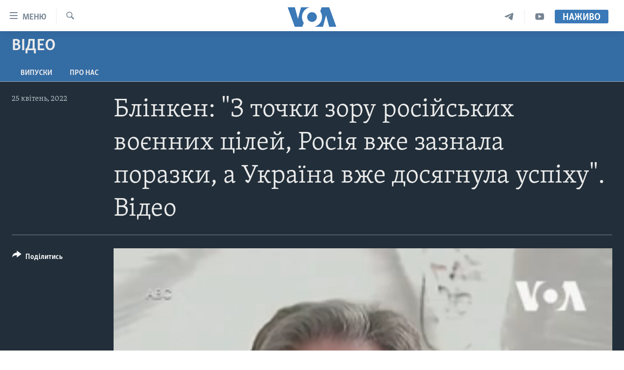

--- FILE ---
content_type: text/html; charset=utf-8
request_url: https://www.holosameryky.com/a/6544200.html
body_size: 12561
content:

<!DOCTYPE html>
<html lang="uk" dir="ltr" class="no-js">
<head>
<link href="/Content/responsive/VOA/uk-UA/VOA-uk-UA.css?&amp;av=0.0.0.0&amp;cb=306" rel="stylesheet"/>
<script src="https://tags.holosameryky.com/voa-pangea/prod/utag.sync.js"></script> <script type='text/javascript' src='https://www.youtube.com/iframe_api' async></script>
<script type="text/javascript">
//a general 'js' detection, must be on top level in <head>, due to CSS performance
document.documentElement.className = "js";
var cacheBuster = "306";
var appBaseUrl = "/";
var imgEnhancerBreakpoints = [0, 144, 256, 408, 650, 1023, 1597];
var isLoggingEnabled = false;
var isPreviewPage = false;
var isLivePreviewPage = false;
if (!isPreviewPage) {
window.RFE = window.RFE || {};
window.RFE.cacheEnabledByParam = window.location.href.indexOf('nocache=1') === -1;
const url = new URL(window.location.href);
const params = new URLSearchParams(url.search);
// Remove the 'nocache' parameter
params.delete('nocache');
// Update the URL without the 'nocache' parameter
url.search = params.toString();
window.history.replaceState(null, '', url.toString());
} else {
window.addEventListener('load', function() {
const links = window.document.links;
for (let i = 0; i < links.length; i++) {
links[i].href = '#';
links[i].target = '_self';
}
})
}
var pwaEnabled = false;
var swCacheDisabled;
</script>
<meta charset="utf-8" />
<title>Блінкен: &quot;З точки зору російських воєнних цілей, Росія вже зазнала поразки, а Україна вже досягнула успіху&quot;. Відео</title>
<meta name="description" content="Держсекретар США Ентоні Блінкен: &quot;З точки зору російських воєнних цілей, Росія вже зазнала поразки, а Україна вже досягнула успіху&quot;" />
<meta name="keywords" content="Відео, Україна, Голос Америки, новини, Блінкен" />
<meta name="viewport" content="width=device-width, initial-scale=1.0" />
<meta http-equiv="X-UA-Compatible" content="IE=edge" />
<meta name="robots" content="max-image-preview:large"><meta property="fb:pages" content="127622183939174" />
<meta name="msvalidate.01" content="3286EE554B6F672A6F2E608C02343C0E" />
<meta name="yandex-verification" content="625440aa96ccf0ee" />
<link href="https://www.holosameryky.com/a/6544200.html" rel="canonical" />
<meta name="apple-mobile-web-app-title" content="Голос Америки" />
<meta name="apple-mobile-web-app-status-bar-style" content="black" />
<meta name="apple-itunes-app" content="app-id=632618796, app-argument=//6544200.ltr" />
<meta content="Блінкен: &quot;З точки зору російських воєнних цілей, Росія вже зазнала поразки, а Україна вже досягнула успіху&quot;. Відео" property="og:title" />
<meta content="Держсекретар США Ентоні Блінкен: &quot;З точки зору російських воєнних цілей, Росія вже зазнала поразки, а Україна вже досягнула успіху&quot;" property="og:description" />
<meta content="video.other" property="og:type" />
<meta content="https://www.holosameryky.com/a/6544200.html" property="og:url" />
<meta content="Голос Америки Українською" property="og:site_name" />
<meta content="https://www.facebook.com/holosameryky/" property="article:publisher" />
<meta content="https://gdb.voanews.com/02210000-0aff-0242-494c-08da26d6689c_tv_w1200_h630.jpg" property="og:image" />
<meta content="1200" property="og:image:width" />
<meta content="630" property="og:image:height" />
<meta content="227044984370662" property="fb:app_id" />
<meta content="player" name="twitter:card" />
<meta content="@chastime" name="twitter:site" />
<meta content="https://www.holosameryky.com/embed/player/article/6544200.html" name="twitter:player" />
<meta content="435" name="twitter:player:width" />
<meta content="314" name="twitter:player:height" />
<meta content="https://voa-video-ns.akamaized.net/pangeavideo/2022/04/0/02/02210000-0aff-0242-494c-08da26d6689c.mp4" name="twitter:player:stream" />
<meta content="video/mp4; codecs=&quot;h264&quot;" name="twitter:player:stream:content_type" />
<meta content="Блінкен: &quot;З точки зору російських воєнних цілей, Росія вже зазнала поразки, а Україна вже досягнула успіху&quot;. Відео" name="twitter:title" />
<meta content="Держсекретар США Ентоні Блінкен: &quot;З точки зору російських воєнних цілей, Росія вже зазнала поразки, а Україна вже досягнула успіху&quot;" name="twitter:description" />
<link rel="amphtml" href="https://www.holosameryky.com/amp/6544200.html" />
<script type="application/ld+json">{"duration":"PT44S","uploadDate":"2022-04-25 16:26:00Z","embedUrl":"https://www.holosameryky.com/embed/player/article/6544200.html","headline":"Блінкен: \u0022З точки зору російських воєнних цілей, Росія вже зазнала поразки, а Україна вже досягнула...","inLanguage":"uk-UA","keywords":"Відео, Україна, Голос Америки, новини, Блінкен","author":{"@type":"Person","name":"Подкасти"},"datePublished":"2022-04-25 16:26:00Z","dateModified":"2022-04-25 16:26:00Z","publisher":{"logo":{"width":512,"height":220,"@type":"ImageObject","url":"https://www.holosameryky.com/Content/responsive/VOA/uk-UA/img/logo.png"},"@type":"Organization","url":"https://www.holosameryky.com","sameAs":["https://www.facebook.com/holosameryky/","https://twitter.com/holosameryky","https://www.youtube.com/user/holosameryky","https://www.instagram.com/holosameryky/","https://t.me/holosameryky"],"name":"Голос Америки Українською","alternateName":"Голос Америки Українською"},"thumbnailUrl":"https://gdb.voanews.com/02210000-0aff-0242-494c-08da26d6689c_tv_w1080_h608.jpg","@context":"https://schema.org","@type":"VideoObject","mainEntityOfPage":"https://www.holosameryky.com/a/6544200.html","url":"https://www.holosameryky.com/a/6544200.html","description":"Держсекретар США Ентоні Блінкен: \u0022З точки зору російських воєнних цілей, Росія вже зазнала поразки, а Україна вже досягнула успіху\u0022","image":{"width":1080,"height":608,"@type":"ImageObject","url":"https://gdb.voanews.com/02210000-0aff-0242-494c-08da26d6689c_tv_w1080_h608.jpg"},"name":"Блінкен: \u0022З точки зору російських воєнних цілей, Росія вже зазнала поразки, а Україна вже досягнула успіху\u0022. Відео"}</script>
<script src="/Scripts/responsive/infographics.b?v=dVbZ-Cza7s4UoO3BqYSZdbxQZVF4BOLP5EfYDs4kqEo1&amp;av=0.0.0.0&amp;cb=306"></script>
<script src="/Scripts/responsive/loader.b?v=Q26XNwrL6vJYKjqFQRDnx01Lk2pi1mRsuLEaVKMsvpA1&amp;av=0.0.0.0&amp;cb=306"></script>
<link rel="icon" type="image/svg+xml" href="/Content/responsive/VOA/img/webApp/favicon.svg" />
<link rel="alternate icon" href="/Content/responsive/VOA/img/webApp/favicon.ico" />
<link rel="apple-touch-icon" sizes="152x152" href="/Content/responsive/VOA/img/webApp/ico-152x152.png" />
<link rel="apple-touch-icon" sizes="144x144" href="/Content/responsive/VOA/img/webApp/ico-144x144.png" />
<link rel="apple-touch-icon" sizes="114x114" href="/Content/responsive/VOA/img/webApp/ico-114x114.png" />
<link rel="apple-touch-icon" sizes="72x72" href="/Content/responsive/VOA/img/webApp/ico-72x72.png" />
<link rel="apple-touch-icon-precomposed" href="/Content/responsive/VOA/img/webApp/ico-57x57.png" />
<link rel="icon" sizes="192x192" href="/Content/responsive/VOA/img/webApp/ico-192x192.png" />
<link rel="icon" sizes="128x128" href="/Content/responsive/VOA/img/webApp/ico-128x128.png" />
<meta name="msapplication-TileColor" content="#ffffff" />
<meta name="msapplication-TileImage" content="/Content/responsive/VOA/img/webApp/ico-144x144.png" />
<link rel="alternate" type="application/rss+xml" title="VOA - Top Stories [RSS]" href="/api/" />
<link rel="sitemap" type="application/rss+xml" href="/sitemap.xml" />
</head>
<body class=" nav-no-loaded cc_theme pg-media js-category-to-nav pg-prog nojs-images ">
<script type="text/javascript" >
var analyticsData = {url:"https://www.holosameryky.com/a/6544200.html",property_id:"489",article_uid:"6544200",page_title:"Блінкен: \"З точки зору російських воєнних цілей, Росія вже зазнала поразки, а Україна вже досягнула успіху\". Відео",page_type:"video",content_type:"video",subcontent_type:"video",last_modified:"2022-04-25 16:26:00Z",pub_datetime:"2022-04-25 16:26:00Z",pub_year:"2022",pub_month:"04",pub_day:"25",pub_hour:"16",pub_weekday:"Monday",section:"відео",english_section:"video",byline:"",categories:"video",tags:"україна;голос америки;новини;блінкен",domain:"www.holosameryky.com",language:"Ukrainian",language_service:"VOA Ukrainian",platform:"web",copied:"no",copied_article:"",copied_title:"",runs_js:"Yes",cms_release:"8.44.0.0.306",enviro_type:"prod",slug:"",entity:"VOA",short_language_service:"UKR",platform_short:"W",page_name:"Блінкен: \"З точки зору російських воєнних цілей, Росія вже зазнала поразки, а Україна вже досягнула успіху\". Відео"};
</script>
<noscript><iframe src="https://www.googletagmanager.com/ns.html?id=GTM-N8MP7P" height="0" width="0" style="display:none;visibility:hidden"></iframe></noscript><script type="text/javascript" data-cookiecategory="analytics">
var gtmEventObject = Object.assign({}, analyticsData, {event: 'page_meta_ready'});window.dataLayer = window.dataLayer || [];window.dataLayer.push(gtmEventObject);
if (top.location === self.location) { //if not inside of an IFrame
var renderGtm = "true";
if (renderGtm === "true") {
(function(w,d,s,l,i){w[l]=w[l]||[];w[l].push({'gtm.start':new Date().getTime(),event:'gtm.js'});var f=d.getElementsByTagName(s)[0],j=d.createElement(s),dl=l!='dataLayer'?'&l='+l:'';j.async=true;j.src='//www.googletagmanager.com/gtm.js?id='+i+dl;f.parentNode.insertBefore(j,f);})(window,document,'script','dataLayer','GTM-N8MP7P');
}
}
</script>
<!--Analytics tag js version start-->
<script type="text/javascript" data-cookiecategory="analytics">
var utag_data = Object.assign({}, analyticsData, {});
if(typeof(TealiumTagFrom)==='function' && typeof(TealiumTagSearchKeyword)==='function') {
var utag_from=TealiumTagFrom();var utag_searchKeyword=TealiumTagSearchKeyword();
if(utag_searchKeyword!=null && utag_searchKeyword!=='' && utag_data["search_keyword"]==null) utag_data["search_keyword"]=utag_searchKeyword;if(utag_from!=null && utag_from!=='') utag_data["from"]=TealiumTagFrom();}
if(window.top!== window.self&&utag_data.page_type==="snippet"){utag_data.page_type = 'iframe';}
try{if(window.top!==window.self&&window.self.location.hostname===window.top.location.hostname){utag_data.platform = 'self-embed';utag_data.platform_short = 'se';}}catch(e){if(window.top!==window.self&&window.self.location.search.includes("platformType=self-embed")){utag_data.platform = 'cross-promo';utag_data.platform_short = 'cp';}}
(function(a,b,c,d){ a="https://tags.holosameryky.com/voa-pangea/prod/utag.js"; b=document;c="script";d=b.createElement(c);d.src=a;d.type="text/java"+c;d.async=true; a=b.getElementsByTagName(c)[0];a.parentNode.insertBefore(d,a); })();
</script>
<!--Analytics tag js version end-->
<!-- Analytics tag management NoScript -->
<noscript>
<img style="position: absolute; border: none;" src="https://ssc.holosameryky.com/b/ss/bbgprod,bbgentityvoa/1/G.4--NS/1004284843?pageName=voa%3aukr%3aw%3avideo%3a%d0%91%d0%bb%d1%96%d0%bd%d0%ba%d0%b5%d0%bd%3a%20%22%d0%97%20%d1%82%d0%be%d1%87%d0%ba%d0%b8%20%d0%b7%d0%be%d1%80%d1%83%20%d1%80%d0%be%d1%81%d1%96%d0%b9%d1%81%d1%8c%d0%ba%d0%b8%d1%85%20%d0%b2%d0%be%d1%94%d0%bd%d0%bd%d0%b8%d1%85%20%d1%86%d1%96%d0%bb%d0%b5%d0%b9%2c%20%d0%a0%d0%be%d1%81%d1%96%d1%8f%20%d0%b2%d0%b6%d0%b5%20%d0%b7%d0%b0%d0%b7%d0%bd%d0%b0%d0%bb%d0%b0%20%d0%bf%d0%be%d1%80%d0%b0%d0%b7%d0%ba%d0%b8%2c%20%d0%b0%20%d0%a3%d0%ba%d1%80%d0%b0%d1%97%d0%bd%d0%b0%20%d0%b2%d0%b6%d0%b5%20%d0%b4%d0%be%d1%81%d1%8f%d0%b3%d0%bd%d1%83%d0%bb%d0%b0%20%d1%83%d1%81%d0%bf%d1%96%d1%85%d1%83%22.%20%d0%92%d1%96%d0%b4%d0%b5%d0%be&amp;c6=%d0%91%d0%bb%d1%96%d0%bd%d0%ba%d0%b5%d0%bd%3a%20%22%d0%97%20%d1%82%d0%be%d1%87%d0%ba%d0%b8%20%d0%b7%d0%be%d1%80%d1%83%20%d1%80%d0%be%d1%81%d1%96%d0%b9%d1%81%d1%8c%d0%ba%d0%b8%d1%85%20%d0%b2%d0%be%d1%94%d0%bd%d0%bd%d0%b8%d1%85%20%d1%86%d1%96%d0%bb%d0%b5%d0%b9%2c%20%d0%a0%d0%be%d1%81%d1%96%d1%8f%20%d0%b2%d0%b6%d0%b5%20%d0%b7%d0%b0%d0%b7%d0%bd%d0%b0%d0%bb%d0%b0%20%d0%bf%d0%be%d1%80%d0%b0%d0%b7%d0%ba%d0%b8%2c%20%d0%b0%20%d0%a3%d0%ba%d1%80%d0%b0%d1%97%d0%bd%d0%b0%20%d0%b2%d0%b6%d0%b5%20%d0%b4%d0%be%d1%81%d1%8f%d0%b3%d0%bd%d1%83%d0%bb%d0%b0%20%d1%83%d1%81%d0%bf%d1%96%d1%85%d1%83%22.%20%d0%92%d1%96%d0%b4%d0%b5%d0%be&amp;v36=8.44.0.0.306&amp;v6=D=c6&amp;g=https%3a%2f%2fwww.holosameryky.com%2fa%2f6544200.html&amp;c1=D=g&amp;v1=D=g&amp;events=event1&amp;c16=voa%20ukrainian&amp;v16=D=c16&amp;c5=video&amp;v5=D=c5&amp;ch=%d0%92%d1%96%d0%b4%d0%b5%d0%be&amp;c15=ukrainian&amp;v15=D=c15&amp;c4=video&amp;v4=D=c4&amp;c14=6544200&amp;v14=D=c14&amp;v20=no&amp;c17=web&amp;v17=D=c17&amp;mcorgid=518abc7455e462b97f000101%40adobeorg&amp;server=www.holosameryky.com&amp;pageType=D=c4&amp;ns=bbg&amp;v29=D=server&amp;v25=voa&amp;v30=489&amp;v105=D=User-Agent " alt="analytics" width="1" height="1" /></noscript>
<!-- End of Analytics tag management NoScript -->
<!--*** Accessibility links - For ScreenReaders only ***-->
<section>
<div class="sr-only">
<h2>Спеціальні потреби</h2>
<ul>
<li><a href="#content" data-disable-smooth-scroll="1">Перейти до матеріалу</a></li>
<li><a href="#navigation" data-disable-smooth-scroll="1">Перейти до меню сторінки</a></li>
<li><a href="#txtHeaderSearch" data-disable-smooth-scroll="1">Перейти до Пошуку</a></li>
</ul>
</div>
</section>
<div dir="ltr">
<div id="page">
<aside>
<div class="ctc-message pos-fix">
<div class="ctc-message__inner">Link has been copied to clipboard</div>
</div>
</aside>
<div class="hdr-20 hdr-20--big">
<div class="hdr-20__inner">
<div class="hdr-20__max pos-rel">
<div class="hdr-20__side hdr-20__side--primary d-flex">
<label data-for="main-menu-ctrl" data-switcher-trigger="true" data-switch-target="main-menu-ctrl" class="burger hdr-trigger pos-rel trans-trigger" data-trans-evt="click" data-trans-id="menu">
<span class="ico ico-close hdr-trigger__ico hdr-trigger__ico--close burger__ico burger__ico--close"></span>
<span class="ico ico-menu hdr-trigger__ico hdr-trigger__ico--open burger__ico burger__ico--open"></span>
<span class="burger__label">Меню</span>
</label>
<div class="menu-pnl pos-fix trans-target" data-switch-target="main-menu-ctrl" data-trans-id="menu">
<div class="menu-pnl__inner">
<nav class="main-nav menu-pnl__item menu-pnl__item--first">
<ul class="main-nav__list accordeon" data-analytics-tales="false" data-promo-name="link" data-location-name="nav,secnav">
<li class="main-nav__item">
<a class="main-nav__item-name main-nav__item-name--link" href="https://www.holosameryky.com" title="Головна" >Головна</a>
</li>
<li class="main-nav__item accordeon__item" data-switch-target="menu-item-1296">
<label class="main-nav__item-name main-nav__item-name--label accordeon__control-label" data-switcher-trigger="true" data-for="menu-item-1296">
Актуально
<span class="ico ico-chevron-down main-nav__chev"></span>
</label>
<div class="main-nav__sub-list">
<a class="main-nav__item-name main-nav__item-name--link main-nav__item-name--sub" href="/p/7698.html" title="Світ" data-item-name="svit" >Світ</a>
<a class="main-nav__item-name main-nav__item-name--link main-nav__item-name--sub" href="/ssha" title="США" data-item-name="ssha" >США</a>
<a class="main-nav__item-name main-nav__item-name--link main-nav__item-name--sub" href="/ukrayina" title="Україна" data-item-name="ukrayina" >Україна</a>
<a class="main-nav__item-name main-nav__item-name--link main-nav__item-name--sub" href="/z/6974" title="Війна - це особисте" data-item-name="viyna-tse-osobyste" >Війна - це особисте</a>
<a class="main-nav__item-name main-nav__item-name--link main-nav__item-name--sub" href="/ukrayintsi-u-sviti" title="Українці у світі" data-item-name="ukrayintsi-u-sviti" >Українці у світі</a>
<a class="main-nav__item-name main-nav__item-name--link main-nav__item-name--sub" href="/nauka-i-tehnolohii" title="Наука" data-item-name="nauka-tehnolohii" >Наука</a>
<a class="main-nav__item-name main-nav__item-name--link main-nav__item-name--sub" href="/zdorovya" title="Здоров&#39;я" data-item-name="zdorovya" >Здоров&#39;я</a>
<a class="main-nav__item-name main-nav__item-name--link main-nav__item-name--sub" href="/kultura" title="Культура" data-item-name="kultura" >Культура</a>
<a class="main-nav__item-name main-nav__item-name--link main-nav__item-name--sub" href="/suspilstvo" title="Суспільство" data-item-name="suspilstvo" >Суспільство</a>
<a class="main-nav__item-name main-nav__item-name--link main-nav__item-name--sub" href="/ekonomika" title="Економіка" data-item-name="ekonomika" >Економіка</a>
<a class="main-nav__item-name main-nav__item-name--link main-nav__item-name--sub" href="/p/7710.html" title="Історії успіху українців" data-item-name="istorii-ispikhu-ukrayintsiv" >Історії успіху українців</a>
</div>
</li>
<li class="main-nav__item">
<a class="main-nav__item-name main-nav__item-name--link" href="/analityka" title="Аналітика" data-item-name="analityka" >Аналітика</a>
</li>
<li class="main-nav__item">
<a class="main-nav__item-name main-nav__item-name--link" href="/polityka-v-ssha" title="Політика в США" data-item-name="polityka-v-ssha" >Політика в США</a>
</li>
<li class="main-nav__item">
<a class="main-nav__item-name main-nav__item-name--link" href="/administratsiya-prezydenta-trampa" title="Адміністрація президента Трампа: перші 100 днів" data-item-name="administratsiya prezydenta trampa" >Адміністрація президента Трампа: перші 100 днів</a>
</li>
<li class="main-nav__item">
<a class="main-nav__item-name main-nav__item-name--link" href="/ukrayintsi-u-sviti" title="Українці в Америці" data-item-name="ukrayintsi-u-sviti" >Українці в Америці</a>
</li>
<li class="main-nav__item">
<a class="main-nav__item-name main-nav__item-name--link" href="/ukrayina" title="УКРАЇНА" data-item-name="ukrayina" >УКРАЇНА</a>
</li>
<li class="main-nav__item">
<a class="main-nav__item-name main-nav__item-name--link" href="/intervyu" title="Інтерв&#39;ю" data-item-name="interview" >Інтерв&#39;ю</a>
</li>
<li class="main-nav__item">
<a class="main-nav__item-name main-nav__item-name--link" href="/borotba-z-dezinformatsiyeyu" title="БОРОТЬБА З ДЕЗІНФОРМАЦІЄЮ" data-item-name="borotba-z-dezinformatsiyeyu" >БОРОТЬБА З ДЕЗІНФОРМАЦІЄЮ</a>
</li>
<li class="main-nav__item">
<a class="main-nav__item-name main-nav__item-name--link" href="/z/1686" title="Відео" data-item-name="video" >Відео</a>
</li>
<li class="main-nav__item accordeon__item" data-switch-target="menu-item-1295">
<label class="main-nav__item-name main-nav__item-name--label accordeon__control-label" data-switcher-trigger="true" data-for="menu-item-1295">
Телепрограми
<span class="ico ico-chevron-down main-nav__chev"></span>
</label>
<div class="main-nav__sub-list">
<a class="main-nav__item-name main-nav__item-name--link main-nav__item-name--sub" href="/z/1684" title="Час-Time" data-item-name="chastime" >Час-Time</a>
<a class="main-nav__item-name main-nav__item-name--link main-nav__item-name--sub" href="/z/6960" title="Брифінг Голосу Америки" data-item-name="bryfing-holosu-ameryky" >Брифінг Голосу Америки</a>
<a class="main-nav__item-name main-nav__item-name--link main-nav__item-name--sub" href="/z/4124" title="Студія Вашингтон" data-item-name="studiya-vashyngton" >Студія Вашингтон</a>
<a class="main-nav__item-name main-nav__item-name--link main-nav__item-name--sub" href="/z/1685" title="Вікно в Америку" data-item-name="vikno-v-ameryku" >Вікно в Америку</a>
<a class="main-nav__item-name main-nav__item-name--link main-nav__item-name--sub" href="/z/4601" title="Прайм-Тайм" data-item-name="tv-programs-prime-time" >Прайм-Тайм</a>
<a class="main-nav__item-name main-nav__item-name--link main-nav__item-name--sub" href="/p/7067.html" title="Погляд з Вашингтона" data-item-name="election-ukraine" >Погляд з Вашингтона</a>
</div>
</li>
<li class="main-nav__item">
<a class="main-nav__item-name main-nav__item-name--link" href="/z/7795" title="English" data-item-name="English" >English</a>
</li>
</ul>
</nav>
<div class="menu-pnl__item">
<a href="https://learningenglish.voanews.com/" class="menu-pnl__item-link" alt="Learning English">Learning English</a>
</div>
<div class="menu-pnl__item menu-pnl__item--social">
<h5 class="menu-pnl__sub-head">Ми в соцмережах</h5>
<a href="https://www.facebook.com/holosameryky/" title="Слідкуйте за нами на Facebook" data-analytics-text="follow_on_facebook" class="btn btn--rounded btn--social-inverted menu-pnl__btn js-social-btn btn-facebook" target="_blank" rel="noopener">
<span class="ico ico-facebook-alt ico--rounded"></span>
</a>
<a href="https://twitter.com/holosameryky" title="Слідкуйте за нами у Twitter" data-analytics-text="follow_on_twitter" class="btn btn--rounded btn--social-inverted menu-pnl__btn js-social-btn btn-twitter" target="_blank" rel="noopener">
<span class="ico ico-twitter ico--rounded"></span>
</a>
<a href="https://www.youtube.com/user/holosameryky" title="Слідкуйте за нами на Youtube" data-analytics-text="follow_on_youtube" class="btn btn--rounded btn--social-inverted menu-pnl__btn js-social-btn btn-youtube" target="_blank" rel="noopener">
<span class="ico ico-youtube ico--rounded"></span>
</a>
<a href="https://www.instagram.com/holosameryky/" title="Підписуйтесь на наш Інстаграм" data-analytics-text="follow_on_instagram" class="btn btn--rounded btn--social-inverted menu-pnl__btn js-social-btn btn-instagram" target="_blank" rel="noopener">
<span class="ico ico-instagram ico--rounded"></span>
</a>
<a href="https://t.me/holosameryky" title="Підпишіться на наш Telegram" data-analytics-text="follow_on_telegram" class="btn btn--rounded btn--social-inverted menu-pnl__btn js-social-btn btn-telegram" target="_blank" rel="noopener">
<span class="ico ico-telegram ico--rounded"></span>
</a>
</div>
<div class="menu-pnl__item">
<a href="/navigation/allsites" class="menu-pnl__item-link">
<span class="ico ico-languages "></span>
Мови
</a>
</div>
</div>
</div>
<label data-for="top-search-ctrl" data-switcher-trigger="true" data-switch-target="top-search-ctrl" class="top-srch-trigger hdr-trigger">
<span class="ico ico-close hdr-trigger__ico hdr-trigger__ico--close top-srch-trigger__ico top-srch-trigger__ico--close"></span>
<span class="ico ico-search hdr-trigger__ico hdr-trigger__ico--open top-srch-trigger__ico top-srch-trigger__ico--open"></span>
</label>
<div class="srch-top srch-top--in-header" data-switch-target="top-search-ctrl">
<div class="container">
<form action="/s" class="srch-top__form srch-top__form--in-header" id="form-topSearchHeader" method="get" role="search"><label for="txtHeaderSearch" class="sr-only">Пошук</label>
<input type="text" id="txtHeaderSearch" name="k" placeholder="шукати текст ..." accesskey="s" value="" class="srch-top__input analyticstag-event" onkeydown="if (event.keyCode === 13) { FireAnalyticsTagEventOnSearch('search', $dom.get('#txtHeaderSearch')[0].value) }" />
<button title="Пошук" type="submit" class="btn btn--top-srch analyticstag-event" onclick="FireAnalyticsTagEventOnSearch('search', $dom.get('#txtHeaderSearch')[0].value) ">
<span class="ico ico-search"></span>
</button></form>
</div>
</div>
<a href="/" class="main-logo-link">
<img src="/Content/responsive/VOA/uk-UA/img/logo-compact.svg" class="main-logo main-logo--comp" alt="site logo">
<img src="/Content/responsive/VOA/uk-UA/img/logo.svg" class="main-logo main-logo--big" alt="site logo">
</a>
</div>
<div class="hdr-20__side hdr-20__side--secondary d-flex">
<a href="https://www.youtube.com/c/holosameryky" title="YouTube" class="hdr-20__secondary-item" data-item-name="custom1">
<span class="ico-custom ico-custom--1 hdr-20__secondary-icon"></span>
</a>
<a href="https://t.me/holosameryky" title="Telegram" class="hdr-20__secondary-item" data-item-name="custom2">
<span class="ico-custom ico-custom--2 hdr-20__secondary-icon"></span>
</a>
<a href="/s" title="Пошук" class="hdr-20__secondary-item hdr-20__secondary-item--search" data-item-name="search">
<span class="ico ico-search hdr-20__secondary-icon hdr-20__secondary-icon--search"></span>
</a>
<div class="hdr-20__secondary-item live-b-drop">
<div class="live-b-drop__off">
<a href="/live" class="live-b-drop__link" title="Наживо" data-item-name="live">
<span class="badge badge--live-btn badge--live-btn-off">
Наживо
</span>
</a>
</div>
<div class="live-b-drop__on hidden">
<label data-for="live-ctrl" data-switcher-trigger="true" data-switch-target="live-ctrl" class="live-b-drop__label pos-rel">
<span class="badge badge--live badge--live-btn">
Наживо
</span>
<span class="ico ico-close live-b-drop__label-ico live-b-drop__label-ico--close"></span>
</label>
<div class="live-b-drop__panel" id="targetLivePanelDiv" data-switch-target="live-ctrl"></div>
</div>
</div>
<div class="srch-bottom">
<form action="/s" class="srch-bottom__form d-flex" id="form-bottomSearch" method="get" role="search"><label for="txtSearch" class="sr-only">Пошук</label>
<input type="search" id="txtSearch" name="k" placeholder="шукати текст ..." accesskey="s" value="" class="srch-bottom__input analyticstag-event" onkeydown="if (event.keyCode === 13) { FireAnalyticsTagEventOnSearch('search', $dom.get('#txtSearch')[0].value) }" />
<button title="Пошук" type="submit" class="btn btn--bottom-srch analyticstag-event" onclick="FireAnalyticsTagEventOnSearch('search', $dom.get('#txtSearch')[0].value) ">
<span class="ico ico-search"></span>
</button></form>
</div>
</div>
<img src="/Content/responsive/VOA/uk-UA/img/logo-print.gif" class="logo-print" alt="site logo">
<img src="/Content/responsive/VOA/uk-UA/img/logo-print_color.png" class="logo-print logo-print--color" alt="site logo">
</div>
</div>
</div>
<script>
if (document.body.className.indexOf('pg-home') > -1) {
var nav2In = document.querySelector('.hdr-20__inner');
var nav2Sec = document.querySelector('.hdr-20__side--secondary');
var secStyle = window.getComputedStyle(nav2Sec);
if (nav2In && window.pageYOffset < 150 && secStyle['position'] !== 'fixed') {
nav2In.classList.add('hdr-20__inner--big')
}
}
</script>
<div class="c-hlights c-hlights--breaking c-hlights--no-item" data-hlight-display="mobile,desktop">
<div class="c-hlights__wrap container p-0">
<div class="c-hlights__nav">
<a role="button" href="#" title="Попередній">
<span class="ico ico-chevron-backward m-0"></span>
<span class="sr-only">Попередній</span>
</a>
<a role="button" href="#" title="Наступний">
<span class="ico ico-chevron-forward m-0"></span>
<span class="sr-only">Наступний</span>
</a>
</div>
<span class="c-hlights__label">
<span class="">Breaking News</span>
<span class="switcher-trigger">
<label data-for="more-less-1" data-switcher-trigger="true" class="switcher-trigger__label switcher-trigger__label--more p-b-0" title="Показати більше">
<span class="ico ico-chevron-down"></span>
</label>
<label data-for="more-less-1" data-switcher-trigger="true" class="switcher-trigger__label switcher-trigger__label--less p-b-0" title="Показати менше">
<span class="ico ico-chevron-up"></span>
</label>
</span>
</span>
<ul class="c-hlights__items switcher-target" data-switch-target="more-less-1">
</ul>
</div>
</div> <div id="content">
<div class="prog-hdr">
<div class="container">
<a href="/z/1686" class="prog-hdr__link">
<h1 class="title pg-title title--program">Відео</h1>
</a>
</div>
<div class="nav-tabs nav-tabs--level-1 nav-tabs--prog-hdr nav-tabs--full">
<div class="container">
<div class="row">
<div class="nav-tabs__inner swipe-slide">
<ul class="nav-tabs__list swipe-slide__inner" role="tablist">
<li class="nav-tabs__item nav-tabs__item--prog-hdr nav-tabs__item--full">
<a href="/z/1686">Випуски</a> </li>
<li class="nav-tabs__item nav-tabs__item--prog-hdr nav-tabs__item--full">
<a href="/z/1686/about">Про нас</a> </li>
</ul>
</div>
</div>
</div>
</div>
</div>
<div class="media-container">
<div class="container">
<div class="hdr-container">
<div class="row">
<div class="col-title col-xs-12 col-md-10 col-lg-10 pull-right"> <h1 class="">
Блінкен: &quot;З точки зору російських воєнних цілей, Росія вже зазнала поразки, а Україна вже досягнула успіху&quot;. Відео
</h1>
</div><div class="col-publishing-details col-xs-12 col-md-2 pull-left"> <div class="publishing-details ">
<div class="published">
<span class="date" >
<time pubdate="pubdate" datetime="2022-04-25T19:26:00+02:00">
25 квітень, 2022
</time>
</span>
</div>
</div>
</div><div class="col-lg-12 separator"> <div class="separator">
<hr class="title-line" />
</div>
</div><div class="col-multimedia col-xs-12 col-md-10 pull-right"> <div class="media-pholder media-pholder--video ">
<div class="c-sticky-container" data-poster="https://gdb.voanews.com/02210000-0aff-0242-494c-08da26d6689c_tv_w250_r1.jpg">
<div class="c-sticky-element" data-sp_api="pangea-video" data-persistent data-persistent-browse-out >
<div class="c-mmp c-mmp--enabled c-mmp--loading c-mmp--video c-mmp--detail c-mmp--has-poster c-sticky-element__swipe-el"
data-player_id="" data-title="Блінкен: &quot;З точки зору російських воєнних цілей, Росія вже зазнала поразки, а Україна вже досягнула успіху&quot;. Відео" data-hide-title="False"
data-breakpoint_s="320" data-breakpoint_m="640" data-breakpoint_l="992"
data-hlsjs-src="/Scripts/responsive/hls.b"
data-bypass-dash-for-vod="true"
data-bypass-dash-for-live-video="true"
data-bypass-dash-for-live-audio="true"
id="player6544200">
<style>
.c-mmp--embed#player6544200 { aspect-ratio: 288 / 360; }
@media(max-width: 639.9px) {
#player6544200 { aspect-ratio: 288 / 360; }
}
</style>
<div class="c-mmp__poster js-poster c-mmp__poster--video c-mmp__poster--video-vertical">
<img src="https://gdb.voanews.com/02210000-0aff-0242-494c-08da26d6689c_tv_w250_r1.jpg" alt="Блінкен: &quot;З точки зору російських воєнних цілей, Росія вже зазнала поразки, а Україна вже досягнула успіху&quot;. Відео" title="Блінкен: &quot;З точки зору російських воєнних цілей, Росія вже зазнала поразки, а Україна вже досягнула успіху&quot;. Відео" class="c-mmp__poster-image-h" />
</div>
<a class="c-mmp__fallback-link" href="https://voa-video-ns.akamaized.net/pangeavideo/2022/04/0/02/02210000-0aff-0242-494c-08da26d6689c_240p.mp4">
<span class="c-mmp__fallback-link-icon">
<span class="ico ico-play"></span>
</span>
</a>
<div class="c-spinner">
<img src="/Content/responsive/img/player-spinner.png" alt="please wait" title="please wait" />
</div>
<span class="c-mmp__big_play_btn js-btn-play-big">
<span class="ico ico-play"></span>
</span>
<div class="c-mmp__player">
<video src="https://voa-video-hls-ns.akamaized.net/pangeavideo/2022/04/0/02/02210000-0aff-0242-494c-08da26d6689c_master.m3u8" data-fallbacksrc="https://voa-video-ns.akamaized.net/pangeavideo/2022/04/0/02/02210000-0aff-0242-494c-08da26d6689c.mp4" data-fallbacktype="video/mp4" data-type="application/x-mpegURL" data-info="Auto" data-sources="[{&quot;AmpSrc&quot;:&quot;https://voa-video-ns.akamaized.net/pangeavideo/2022/04/0/02/02210000-0aff-0242-494c-08da26d6689c_240p.mp4&quot;,&quot;Src&quot;:&quot;https://voa-video-ns.akamaized.net/pangeavideo/2022/04/0/02/02210000-0aff-0242-494c-08da26d6689c_240p.mp4&quot;,&quot;Type&quot;:&quot;video/mp4&quot;,&quot;DataInfo&quot;:&quot;240p&quot;,&quot;Url&quot;:null,&quot;BlockAutoTo&quot;:null,&quot;BlockAutoFrom&quot;:null},{&quot;AmpSrc&quot;:&quot;https://voa-video-ns.akamaized.net/pangeavideo/2022/04/0/02/02210000-0aff-0242-494c-08da26d6689c.mp4&quot;,&quot;Src&quot;:&quot;https://voa-video-ns.akamaized.net/pangeavideo/2022/04/0/02/02210000-0aff-0242-494c-08da26d6689c.mp4&quot;,&quot;Type&quot;:&quot;video/mp4&quot;,&quot;DataInfo&quot;:&quot;360p&quot;,&quot;Url&quot;:null,&quot;BlockAutoTo&quot;:null,&quot;BlockAutoFrom&quot;:null},{&quot;AmpSrc&quot;:&quot;https://voa-video-ns.akamaized.net/pangeavideo/2022/04/0/02/02210000-0aff-0242-494c-08da26d6689c_480p.mp4&quot;,&quot;Src&quot;:&quot;https://voa-video-ns.akamaized.net/pangeavideo/2022/04/0/02/02210000-0aff-0242-494c-08da26d6689c_480p.mp4&quot;,&quot;Type&quot;:&quot;video/mp4&quot;,&quot;DataInfo&quot;:&quot;480p&quot;,&quot;Url&quot;:null,&quot;BlockAutoTo&quot;:null,&quot;BlockAutoFrom&quot;:null},{&quot;AmpSrc&quot;:&quot;https://voa-video-ns.akamaized.net/pangeavideo/2022/04/0/02/02210000-0aff-0242-494c-08da26d6689c_720p.mp4&quot;,&quot;Src&quot;:&quot;https://voa-video-ns.akamaized.net/pangeavideo/2022/04/0/02/02210000-0aff-0242-494c-08da26d6689c_720p.mp4&quot;,&quot;Type&quot;:&quot;video/mp4&quot;,&quot;DataInfo&quot;:&quot;720p&quot;,&quot;Url&quot;:null,&quot;BlockAutoTo&quot;:null,&quot;BlockAutoFrom&quot;:null},{&quot;AmpSrc&quot;:&quot;https://voa-video-ns.akamaized.net/pangeavideo/2022/04/0/02/02210000-0aff-0242-494c-08da26d6689c_1080p.mp4&quot;,&quot;Src&quot;:&quot;https://voa-video-ns.akamaized.net/pangeavideo/2022/04/0/02/02210000-0aff-0242-494c-08da26d6689c_1080p.mp4&quot;,&quot;Type&quot;:&quot;video/mp4&quot;,&quot;DataInfo&quot;:&quot;1080p&quot;,&quot;Url&quot;:null,&quot;BlockAutoTo&quot;:null,&quot;BlockAutoFrom&quot;:null}]" data-pub_datetime="2022-04-25 16:26:00Z" data-lt-on-play="0" data-lt-url="" data-autoplay data-preload webkit-playsinline="webkit-playsinline" playsinline="playsinline" style="width:100%; height:100%" title="Блінкен: &quot;З точки зору російських воєнних цілей, Росія вже зазнала поразки, а Україна вже досягнула успіху&quot;. Відео" data-aspect-ratio="288/360" data-sdkadaptive="true" data-sdkamp="false" data-sdktitle="Блінкен: &quot;З точки зору російських воєнних цілей, Росія вже зазнала поразки, а Україна вже досягнула успіху&quot;. Відео" data-sdkvideo="html5" data-sdkid="6544200" data-sdktype="Video ondemand">
</video>
</div>
<div class="c-mmp__overlay c-mmp__overlay--title c-mmp__overlay--partial c-mmp__overlay--disabled c-mmp__overlay--slide-from-top js-c-mmp__title-overlay">
<span class="c-mmp__overlay-actions c-mmp__overlay-actions-top js-overlay-actions">
<span class="c-mmp__overlay-actions-link c-mmp__overlay-actions-link--embed js-btn-embed-overlay" title="Embed">
<span class="c-mmp__overlay-actions-link-ico ico ico-embed-code"></span>
<span class="c-mmp__overlay-actions-link-text">Embed</span>
</span>
<span class="c-mmp__overlay-actions-link c-mmp__overlay-actions-link--close-sticky c-sticky-element__close-el" title="close">
<span class="c-mmp__overlay-actions-link-ico ico ico-close"></span>
</span>
</span>
<div class="c-mmp__overlay-title js-overlay-title">
<h5 class="c-mmp__overlay-media-title">
<a class="js-media-title-link" href="/a/6544200.html" target="_blank" rel="noopener" title="Блінкен: &quot;З точки зору російських воєнних цілей, Росія вже зазнала поразки, а Україна вже досягнула успіху&quot;. Відео">Блінкен: &quot;З точки зору російських воєнних цілей, Росія вже зазнала поразки, а Україна вже досягнула успіху&quot;. Відео</a>
</h5>
</div>
</div>
<div class="c-mmp__overlay c-mmp__overlay--sharing c-mmp__overlay--disabled c-mmp__overlay--slide-from-bottom js-c-mmp__sharing-overlay">
<span class="c-mmp__overlay-actions">
<span class="c-mmp__overlay-actions-link c-mmp__overlay-actions-link--embed js-btn-embed-overlay" title="Embed">
<span class="c-mmp__overlay-actions-link-ico ico ico-embed-code"></span>
<span class="c-mmp__overlay-actions-link-text">Embed</span>
</span>
<span class="c-mmp__overlay-actions-link c-mmp__overlay-actions-link--close js-btn-close-overlay" title="close">
<span class="c-mmp__overlay-actions-link-ico ico ico-close"></span>
</span>
</span>
<div class="c-mmp__overlay-tabs">
<div class="c-mmp__overlay-tab c-mmp__overlay-tab--disabled c-mmp__overlay-tab--slide-backward js-tab-embed-overlay" data-trigger="js-btn-embed-overlay" data-embed-source="//www.holosameryky.com/embed/player/0/6544200.html?type=video" role="form">
<div class="c-mmp__overlay-body c-mmp__overlay-body--centered-vertical">
<div class="column">
<div class="c-mmp__status-msg ta-c js-message-embed-code-copied" role="tooltip">
The code has been copied to your clipboard.
</div>
<div class="c-mmp__form-group ta-c">
<input type="text" name="embed_code" class="c-mmp__input-text js-embed-code" dir="ltr" value="" readonly />
<span class="c-mmp__input-btn js-btn-copy-embed-code" title="Copy to clipboard"><span class="ico ico-content-copy"></span></span>
</div>
<hr class="c-mmp__separator-line" />
<div class="c-mmp__form-group ta-c">
<label class="c-mmp__form-inline-element">
<span class="c-mmp__form-inline-element-text" title="width">width</span>
<input type="text" title="width" value="640" data-default="640" dir="ltr" name="embed_width" class="ta-c c-mmp__input-text c-mmp__input-text--xs js-video-embed-width" aria-live="assertive" />
<span class="c-mmp__input-suffix">px</span>
</label>
<label class="c-mmp__form-inline-element">
<span class="c-mmp__form-inline-element-text" title="height">height</span>
<input type="text" title="height" value="360" data-default="360" dir="ltr" name="embed_height" class="ta-c c-mmp__input-text c-mmp__input-text--xs js-video-embed-height" aria-live="assertive" />
<span class="c-mmp__input-suffix">px</span>
</label>
</div>
</div>
</div>
</div>
<div class="c-mmp__overlay-tab c-mmp__overlay-tab--disabled c-mmp__overlay-tab--slide-forward js-tab-sharing-overlay" data-trigger="js-btn-sharing-overlay" role="form">
<div class="c-mmp__overlay-body c-mmp__overlay-body--centered-vertical">
<div class="column">
<div class="not-apply-to-sticky audio-fl-bwd">
<aside class="player-content-share share share--mmp" role="complementary"
data-share-url="https://www.holosameryky.com/a/6544200.html" data-share-title="Блінкен: &quot;З точки зору російських воєнних цілей, Росія вже зазнала поразки, а Україна вже досягнула успіху&quot;. Відео" data-share-text="">
<ul class="share__list">
<li class="share__item">
<a href="https://facebook.com/sharer.php?u=https%3a%2f%2fwww.holosameryky.com%2fa%2f6544200.html"
data-analytics-text="share_on_facebook"
title="Facebook" target="_blank"
class="btn bg-transparent js-social-btn">
<span class="ico ico-facebook fs_xl "></span>
</a>
</li>
<li class="share__item">
<a href="https://twitter.com/share?url=https%3a%2f%2fwww.holosameryky.com%2fa%2f6544200.html&amp;text=%d0%91%d0%bb%d1%96%d0%bd%d0%ba%d0%b5%d0%bd%3a+%22%d0%97+%d1%82%d0%be%d1%87%d0%ba%d0%b8+%d0%b7%d0%be%d1%80%d1%83+%d1%80%d0%be%d1%81%d1%96%d0%b9%d1%81%d1%8c%d0%ba%d0%b8%d1%85+%d0%b2%d0%be%d1%94%d0%bd%d0%bd%d0%b8%d1%85+%d1%86%d1%96%d0%bb%d0%b5%d0%b9%2c+%d0%a0%d0%be%d1%81%d1%96%d1%8f+%d0%b2%d0%b6%d0%b5+%d0%b7%d0%b0%d0%b7%d0%bd%d0%b0%d0%bb%d0%b0+%d0%bf%d0%be%d1%80%d0%b0%d0%b7%d0%ba%d0%b8%2c+%d0%b0+%d0%a3%d0%ba%d1%80%d0%b0%d1%97%d0%bd%d0%b0+%d0%b2%d0%b6%d0%b5+%d0%b4%d0%be%d1%81%d1%8f%d0%b3%d0%bd%d1%83%d0%bb%d0%b0+%d1%83%d1%81%d0%bf%d1%96%d1%85%d1%83%22.+%d0%92%d1%96%d0%b4%d0%b5%d0%be"
data-analytics-text="share_on_twitter"
title="Twitter" target="_blank"
class="btn bg-transparent js-social-btn">
<span class="ico ico-twitter fs_xl "></span>
</a>
</li>
<li class="share__item">
<a href="/a/6544200.html" title="Share this media" class="btn bg-transparent" target="_blank" rel="noopener">
<span class="ico ico-ellipsis fs_xl "></span>
</a>
</li>
</ul>
</aside>
</div>
<hr class="c-mmp__separator-line audio-fl-bwd xs-hidden s-hidden" />
<div class="c-mmp__status-msg ta-c js-message-share-url-copied" role="tooltip">
The URL has been copied to your clipboard
</div>
<div class="c-mmp__form-group ta-c audio-fl-bwd xs-hidden s-hidden">
<input type="text" name="share_url" class="c-mmp__input-text js-share-url" value="https://www.holosameryky.com/a/6544200.html" dir="ltr" readonly />
<span class="c-mmp__input-btn js-btn-copy-share-url" title="Copy to clipboard"><span class="ico ico-content-copy"></span></span>
</div>
</div>
</div>
</div>
</div>
</div>
<div class="c-mmp__overlay c-mmp__overlay--settings c-mmp__overlay--disabled c-mmp__overlay--slide-from-bottom js-c-mmp__settings-overlay">
<span class="c-mmp__overlay-actions">
<span class="c-mmp__overlay-actions-link c-mmp__overlay-actions-link--close js-btn-close-overlay" title="close">
<span class="c-mmp__overlay-actions-link-ico ico ico-close"></span>
</span>
</span>
<div class="c-mmp__overlay-body c-mmp__overlay-body--centered-vertical">
<div class="column column--scrolling js-sources"></div>
</div>
</div>
<div class="c-mmp__overlay c-mmp__overlay--disabled js-c-mmp__disabled-overlay">
<div class="c-mmp__overlay-body c-mmp__overlay-body--centered-vertical">
<div class="column">
<p class="ta-c"><span class="ico ico-clock"></span>No media source currently available</p>
</div>
</div>
</div>
<div class="c-mmp__cpanel-container js-cpanel-container">
<div class="c-mmp__cpanel c-mmp__cpanel--hidden">
<div class="c-mmp__cpanel-playback-controls">
<span class="c-mmp__cpanel-btn c-mmp__cpanel-btn--play js-btn-play" title="play">
<span class="ico ico-play m-0"></span>
</span>
<span class="c-mmp__cpanel-btn c-mmp__cpanel-btn--pause js-btn-pause" title="pause">
<span class="ico ico-pause m-0"></span>
</span>
</div>
<div class="c-mmp__cpanel-progress-controls">
<span class="c-mmp__cpanel-progress-controls-current-time js-current-time" dir="ltr">0:00</span>
<span class="c-mmp__cpanel-progress-controls-duration js-duration" dir="ltr">
0:00:44
</span>
<span class="c-mmp__indicator c-mmp__indicator--horizontal" dir="ltr">
<span class="c-mmp__indicator-lines js-progressbar">
<span class="c-mmp__indicator-line c-mmp__indicator-line--range js-playback-range" style="width:100%"></span>
<span class="c-mmp__indicator-line c-mmp__indicator-line--buffered js-playback-buffered" style="width:0%"></span>
<span class="c-mmp__indicator-line c-mmp__indicator-line--tracked js-playback-tracked" style="width:0%"></span>
<span class="c-mmp__indicator-line c-mmp__indicator-line--played js-playback-played" style="width:0%"></span>
<span class="c-mmp__indicator-line c-mmp__indicator-line--live js-playback-live"><span class="strip"></span></span>
<span class="c-mmp__indicator-btn ta-c js-progressbar-btn">
<button class="c-mmp__indicator-btn-pointer" type="button"></button>
</span>
<span class="c-mmp__badge c-mmp__badge--tracked-time c-mmp__badge--hidden js-progressbar-indicator-badge" dir="ltr" style="left:0%">
<span class="c-mmp__badge-text js-progressbar-indicator-badge-text">0:00</span>
</span>
</span>
</span>
</div>
<div class="c-mmp__cpanel-additional-controls">
<span class="c-mmp__cpanel-additional-controls-volume js-volume-controls">
<span class="c-mmp__cpanel-btn c-mmp__cpanel-btn--volume js-btn-volume" title="volume">
<span class="ico ico-volume-unmuted m-0"></span>
</span>
<span class="c-mmp__indicator c-mmp__indicator--vertical js-volume-panel" dir="ltr">
<span class="c-mmp__indicator-lines js-volumebar">
<span class="c-mmp__indicator-line c-mmp__indicator-line--range js-volume-range" style="height:100%"></span>
<span class="c-mmp__indicator-line c-mmp__indicator-line--volume js-volume-level" style="height:0%"></span>
<span class="c-mmp__indicator-slider">
<span class="c-mmp__indicator-btn ta-c c-mmp__indicator-btn--hidden js-volumebar-btn">
<button class="c-mmp__indicator-btn-pointer" type="button"></button>
</span>
</span>
</span>
</span>
</span>
<div class="c-mmp__cpanel-additional-controls-settings js-settings-controls">
<span class="c-mmp__cpanel-btn c-mmp__cpanel-btn--settings-overlay js-btn-settings-overlay" title="source switch">
<span class="ico ico-settings m-0"></span>
</span>
<span class="c-mmp__cpanel-btn c-mmp__cpanel-btn--settings-expand js-btn-settings-expand" title="source switch">
<span class="ico ico-settings m-0"></span>
</span>
<div class="c-mmp__expander c-mmp__expander--sources js-c-mmp__expander--sources">
<div class="c-mmp__expander-content js-sources"></div>
</div>
</div>
<a href="/embed/player/Article/6544200.html?type=video&amp;FullScreenMode=True" target="_blank" rel="noopener" class="c-mmp__cpanel-btn c-mmp__cpanel-btn--fullscreen js-btn-fullscreen" title="fullscreen">
<span class="ico ico-fullscreen m-0"></span>
</a>
</div>
</div>
</div>
</div>
</div>
</div>
<div class="media-download">
<div class="simple-menu">
<span class="handler">
<span class="ico ico-download"></span>
<span class="label">Direct link</span>
<span class="ico ico-chevron-down"></span>
</span>
<div class="inner">
<ul class="subitems">
<li class="subitem">
<a href="https://voa-video-ns.akamaized.net/pangeavideo/2022/04/0/02/02210000-0aff-0242-494c-08da26d6689c_240p.mp4?download=1" title="240p | 1,2MB" class="handler"
onclick="FireAnalyticsTagEventOnDownload(this, 'video', 6544200, 'Блінкен: &quot;З точки зору російських воєнних цілей, Росія вже зазнала поразки, а Україна вже досягнула успіху&quot;. Відео', null, '', '2022', '04', '25')">
240p | 1,2MB
</a>
</li>
<li class="subitem">
<a href="https://voa-video-ns.akamaized.net/pangeavideo/2022/04/0/02/02210000-0aff-0242-494c-08da26d6689c.mp4?download=1" title="360p | 1,6MB" class="handler"
onclick="FireAnalyticsTagEventOnDownload(this, 'video', 6544200, 'Блінкен: &quot;З точки зору російських воєнних цілей, Росія вже зазнала поразки, а Україна вже досягнула успіху&quot;. Відео', null, '', '2022', '04', '25')">
360p | 1,6MB
</a>
</li>
<li class="subitem">
<a href="https://voa-video-ns.akamaized.net/pangeavideo/2022/04/0/02/02210000-0aff-0242-494c-08da26d6689c_480p.mp4?download=1" title="480p | 2,3MB" class="handler"
onclick="FireAnalyticsTagEventOnDownload(this, 'video', 6544200, 'Блінкен: &quot;З точки зору російських воєнних цілей, Росія вже зазнала поразки, а Україна вже досягнула успіху&quot;. Відео', null, '', '2022', '04', '25')">
480p | 2,3MB
</a>
</li>
<li class="subitem">
<a href="https://voa-video-ns.akamaized.net/pangeavideo/2022/04/0/02/02210000-0aff-0242-494c-08da26d6689c_720p.mp4?download=1" title="720p | 8,0MB" class="handler"
onclick="FireAnalyticsTagEventOnDownload(this, 'video', 6544200, 'Блінкен: &quot;З точки зору російських воєнних цілей, Росія вже зазнала поразки, а Україна вже досягнула успіху&quot;. Відео', null, '', '2022', '04', '25')">
720p | 8,0MB
</a>
</li>
<li class="subitem">
<a href="https://voa-video-ns.akamaized.net/pangeavideo/2022/04/0/02/02210000-0aff-0242-494c-08da26d6689c_1080p.mp4?download=1" title="1080p | 6,3MB" class="handler"
onclick="FireAnalyticsTagEventOnDownload(this, 'video', 6544200, 'Блінкен: &quot;З точки зору російських воєнних цілей, Росія вже зазнала поразки, а Україна вже досягнула успіху&quot;. Відео', null, '', '2022', '04', '25')">
1080p | 6,3MB
</a>
</li>
</ul>
</div>
</div>
</div>
<div class="intro m-t-md" >
<p >Держсекретар США Ентоні Блінкен: &quot;З точки зору російських воєнних цілей, Росія вже зазнала поразки, а Україна вже досягнула успіху&quot;</p>
</div>
</div>
</div><div class="col-xs-12 col-md-2 col-lg-2 pull-left"> <div class="links">
<p class="buttons link-content-sharing p-0 ">
<button class="btn btn--link btn-content-sharing p-t-0 " id="btnContentSharing" value="text" role="Button" type="" title="Інші варіанти поділитись">
<span class="ico ico-share ico--l"></span>
<span class="btn__text ">
Поділитись
</span>
</button>
</p>
<aside class="content-sharing js-content-sharing " role="complementary"
data-share-url="https://www.holosameryky.com/a/6544200.html" data-share-title="Блінкен: &quot;З точки зору російських воєнних цілей, Росія вже зазнала поразки, а Україна вже досягнула успіху&quot;. Відео" data-share-text="Держсекретар США Ентоні Блінкен: &quot;З точки зору російських воєнних цілей, Росія вже зазнала поразки, а Україна вже досягнула успіху&quot;">
<div class="content-sharing__popover">
<h6 class="content-sharing__title">Поділитись</h6>
<button href="#close" id="btnCloseSharing" class="btn btn--text-like content-sharing__close-btn">
<span class="ico ico-close ico--l"></span>
</button>
<ul class="content-sharing__list">
<li class="content-sharing__item">
<div class="ctc ">
<input type="text" class="ctc__input" readonly="readonly">
<a href="" js-href="https://www.holosameryky.com/a/6544200.html" class="content-sharing__link ctc__button">
<span class="ico ico-copy-link ico--rounded ico--l"></span>
<span class="content-sharing__link-text">Copy link</span>
</a>
</div>
</li>
<li class="content-sharing__item">
<a href="https://facebook.com/sharer.php?u=https%3a%2f%2fwww.holosameryky.com%2fa%2f6544200.html"
data-analytics-text="share_on_facebook"
title="Facebook" target="_blank"
class="content-sharing__link js-social-btn">
<span class="ico ico-facebook ico--rounded ico--l"></span>
<span class="content-sharing__link-text">Facebook</span>
</a>
</li>
<li class="content-sharing__item">
<a href="https://twitter.com/share?url=https%3a%2f%2fwww.holosameryky.com%2fa%2f6544200.html&amp;text=%d0%91%d0%bb%d1%96%d0%bd%d0%ba%d0%b5%d0%bd%3a+%22%d0%97+%d1%82%d0%be%d1%87%d0%ba%d0%b8+%d0%b7%d0%be%d1%80%d1%83+%d1%80%d0%be%d1%81%d1%96%d0%b9%d1%81%d1%8c%d0%ba%d0%b8%d1%85+%d0%b2%d0%be%d1%94%d0%bd%d0%bd%d0%b8%d1%85+%d1%86%d1%96%d0%bb%d0%b5%d0%b9%2c+%d0%a0%d0%be%d1%81%d1%96%d1%8f+%d0%b2%d0%b6%d0%b5+%d0%b7%d0%b0%d0%b7%d0%bd%d0%b0%d0%bb%d0%b0+%d0%bf%d0%be%d1%80%d0%b0%d0%b7%d0%ba%d0%b8%2c+%d0%b0+%d0%a3%d0%ba%d1%80%d0%b0%d1%97%d0%bd%d0%b0+%d0%b2%d0%b6%d0%b5+%d0%b4%d0%be%d1%81%d1%8f%d0%b3%d0%bd%d1%83%d0%bb%d0%b0+%d1%83%d1%81%d0%bf%d1%96%d1%85%d1%83%22.+%d0%92%d1%96%d0%b4%d0%b5%d0%be"
data-analytics-text="share_on_twitter"
title="Twitter" target="_blank"
class="content-sharing__link js-social-btn">
<span class="ico ico-twitter ico--rounded ico--l"></span>
<span class="content-sharing__link-text">Twitter</span>
</a>
</li>
<li class="content-sharing__item">
<a href="https://telegram.me/share/url?url=https%3a%2f%2fwww.holosameryky.com%2fa%2f6544200.html"
data-analytics-text="share_on_telegram"
title="Telegram" target="_blank"
class="content-sharing__link js-social-btn">
<span class="ico ico-telegram ico--rounded ico--l"></span>
<span class="content-sharing__link-text">Telegram</span>
</a>
</li>
<li class="content-sharing__item visible-xs-inline-block visible-sm-inline-block">
<a href="viber://forward?text=https%3a%2f%2fwww.holosameryky.com%2fa%2f6544200.html"
data-analytics-text="share_on_viber"
title="Viber" target="_blank"
class="content-sharing__link js-social-btn">
<span class="ico ico-viber ico--rounded ico--l"></span>
<span class="content-sharing__link-text">Viber</span>
</a>
</li>
<li class="content-sharing__item">
<a href="mailto:?body=https%3a%2f%2fwww.holosameryky.com%2fa%2f6544200.html&amp;subject=Блінкен: &quot;З точки зору російських воєнних цілей, Росія вже зазнала поразки, а Україна вже досягнула успіху&quot;. Відео"
title="Email"
class="content-sharing__link ">
<span class="ico ico-email ico--rounded ico--l"></span>
<span class="content-sharing__link-text">Email</span>
</a>
</li>
</ul>
</div>
</aside>
</div>
</div>
</div>
</div>
</div>
</div>
<div class="container">
<div class="body-container">
<div class="row">
<div class="col-xs-12 col-md-7 col-md-offset-2 pull-left"> <div class="content-offset">
<div class="media-block-wrap">
<h2 class="section-head">Випуски</h2>
<div class="row">
<ul>
<li class="col-xs-6 col-sm-4 col-md-4 col-lg-4">
<div class="media-block ">
<a href="/a/amerykans-ki-fondovi-rynky-khytayut-sya-na-tli-mytnykh-superechok-mizh-ssha-ta-kanadoyu-video/8011661.html" class="img-wrap img-wrap--t-spac img-wrap--size-4" title="Американські фондові ринки хитаються на тлі митних суперечок між США та Канадою">
<div class="thumb thumb16_9">
<noscript class="nojs-img">
<img src="https://gdb.voanews.com/981e1c22-9474-4291-0a27-08dd5c8b1668_tv_w160_r1.jpg" alt="Американські фондові ринки хитаються на тлі митних суперечок між США та Канадою.Відео" />
</noscript>
<img data-src="https://gdb.voanews.com/981e1c22-9474-4291-0a27-08dd5c8b1668_tv_w33_r1.jpg" src="" alt="Американські фондові ринки хитаються на тлі митних суперечок між США та Канадою.Відео" class=""/>
</div>
<span class="ico ico-video ico--media-type"></span>
</a>
<div class="media-block__content">
<span class="date date--mb date--size-4" >березень 15, 2025</span>
<a href="/a/amerykans-ki-fondovi-rynky-khytayut-sya-na-tli-mytnykh-superechok-mizh-ssha-ta-kanadoyu-video/8011661.html">
<h4 class="media-block__title media-block__title--size-4" title="Американські фондові ринки хитаються на тлі митних суперечок між США та Канадою">
Американські фондові ринки хитаються на тлі митних суперечок між США та Канадою
</h4>
</a>
</div>
</div>
</li>
<li class="col-xs-6 col-sm-4 col-md-4 col-lg-4">
<div class="media-block ">
<a href="/a/z-vlasnogho-salonu-krasy-do-prybyraljnyci-pereselenka-pochala-vse-z-nulja-u-ssha-aby-znovu-staty-stylistom-zachisok-video/8007033.html" class="img-wrap img-wrap--t-spac img-wrap--size-4" title="З власного салону краси до прибиральниці: Переселенка почала все з нуля у США, аби знову стати стилістом зачісок">
<div class="thumb thumb16_9">
<noscript class="nojs-img">
<img src="https://gdb.voanews.com/7ae0f272-b9ca-4a87-05b7-08dd5c8b1668_w160_r1.jpg" alt="З власного салону краси до прибиральниці: Переселенка почала все з нуля у США, аби знову стати стилістом зачісок. Відео" />
</noscript>
<img data-src="https://gdb.voanews.com/7ae0f272-b9ca-4a87-05b7-08dd5c8b1668_w33_r1.jpg" src="" alt="З власного салону краси до прибиральниці: Переселенка почала все з нуля у США, аби знову стати стилістом зачісок. Відео" class=""/>
</div>
<span class="ico ico-video ico--media-type"></span>
</a>
<div class="media-block__content">
<span class="date date--mb date--size-4" >березень 15, 2025</span>
<a href="/a/z-vlasnogho-salonu-krasy-do-prybyraljnyci-pereselenka-pochala-vse-z-nulja-u-ssha-aby-znovu-staty-stylistom-zachisok-video/8007033.html">
<h4 class="media-block__title media-block__title--size-4" title="З власного салону краси до прибиральниці: Переселенка почала все з нуля у США, аби знову стати стилістом зачісок">
З власного салону краси до прибиральниці: Переселенка почала все з нуля у США, аби знову стати стилістом зачісок
</h4>
</a>
</div>
</div>
</li>
<li class="col-xs-6 col-sm-4 col-md-4 col-lg-4">
<div class="media-block ">
<a href="/a/rubio-ocinyv-peremovyny-ssha-z-putinym/8011195.html" class="img-wrap img-wrap--t-spac img-wrap--size-4" title="Держсекретар США оцінив результати перемовин з Путіним">
<div class="thumb thumb16_9">
<noscript class="nojs-img">
<img src="https://gdb.voanews.com/be5bf6f7-6bb0-4ac7-35ed-08dd5c897904_tv_w160_r1.jpg" alt="Держсекретар США оцінив результати перемовин з Путіним. Відео" />
</noscript>
<img data-src="https://gdb.voanews.com/be5bf6f7-6bb0-4ac7-35ed-08dd5c897904_tv_w33_r1.jpg" src="" alt="Держсекретар США оцінив результати перемовин з Путіним. Відео" class=""/>
</div>
<span class="ico ico-video ico--media-type"></span>
</a>
<div class="media-block__content">
<span class="date date--mb date--size-4" >березень 14, 2025</span>
<a href="/a/rubio-ocinyv-peremovyny-ssha-z-putinym/8011195.html">
<h4 class="media-block__title media-block__title--size-4" title="Держсекретар США оцінив результати перемовин з Путіним">
Держсекретар США оцінив результати перемовин з Путіним
</h4>
</a>
</div>
</div>
</li>
<li class="col-xs-6 col-sm-4 col-md-4 col-lg-4">
<div class="media-block ">
<a href="/a/vashyngton-na-porozi-shutdaunu-ukraina-vplyv/8011027.html" class="img-wrap img-wrap--t-spac img-wrap--size-4" title="Як потенційний шатдаун, так і чинний тимчасовий бюджет вплинуть на Україну">
<div class="thumb thumb16_9">
<noscript class="nojs-img">
<img src="https://gdb.voanews.com/27c58528-0627-43eb-1046-08dd5c8d307c_tv_w160_r1.jpg" alt="Як потенційний шатдаун, так і чинний тимчасовий бюджет вплинуть на Україну. Відео" />
</noscript>
<img data-src="https://gdb.voanews.com/27c58528-0627-43eb-1046-08dd5c8d307c_tv_w33_r1.jpg" src="" alt="Як потенційний шатдаун, так і чинний тимчасовий бюджет вплинуть на Україну. Відео" class=""/>
</div>
<span class="ico ico-video ico--media-type"></span>
</a>
<div class="media-block__content">
<span class="date date--mb date--size-4" >березень 14, 2025</span>
<a href="/a/vashyngton-na-porozi-shutdaunu-ukraina-vplyv/8011027.html">
<h4 class="media-block__title media-block__title--size-4" title="Як потенційний шатдаун, так і чинний тимчасовий бюджет вплинуть на Україну">
Як потенційний шатдаун, так і чинний тимчасовий бюджет вплинуть на Україну
</h4>
</a>
</div>
</div>
</li>
<li class="col-xs-6 col-sm-4 col-md-4 col-lg-4">
<div class="media-block ">
<a href="/a/eksperty-ssha-pro-pozyciu-putina-ta-podalshi-peregovory/8010986.html" class="img-wrap img-wrap--t-spac img-wrap--size-4" title="Американські експерти – про позицію Путіна та подальші переговори. Відео">
<div class="thumb thumb16_9">
<noscript class="nojs-img">
<img src="https://gdb.voanews.com/af339678-faac-49e5-359b-08dd5c897904_tv_w160_r1.jpg" alt="Американські експерти — про позицію Путіна та подальші переговори. Відео" />
</noscript>
<img data-src="https://gdb.voanews.com/af339678-faac-49e5-359b-08dd5c897904_tv_w33_r1.jpg" src="" alt="Американські експерти — про позицію Путіна та подальші переговори. Відео" class=""/>
</div>
<span class="ico ico-video ico--media-type"></span>
</a>
<div class="media-block__content">
<span class="date date--mb date--size-4" >березень 14, 2025</span>
<a href="/a/eksperty-ssha-pro-pozyciu-putina-ta-podalshi-peregovory/8010986.html">
<h4 class="media-block__title media-block__title--size-4" title="Американські експерти – про позицію Путіна та подальші переговори. Відео">
Американські експерти – про позицію Путіна та подальші переговори. Відео
</h4>
</a>
</div>
</div>
</li>
<li class="col-xs-6 col-sm-4 col-md-4 col-lg-4">
<div class="media-block ">
<a href="/a/ghromadjanyn-ssha-dopomaghaje-ukrajincjam-zakhyshhatysja-vid-aghresiji-video/8010847.html" class="img-wrap img-wrap--t-spac img-wrap--size-4" title="Громадянин США допомагає українцям захищатися від агресії ">
<div class="thumb thumb16_9">
<noscript class="nojs-img">
<img src="https://gdb.voanews.com/b9c50d84-6034-4f5d-096b-08dd5c8b1668_tv_w160_r1.jpg" alt="Громадянин США допомагає українцям захищатися від агресії. Відео" />
</noscript>
<img data-src="https://gdb.voanews.com/b9c50d84-6034-4f5d-096b-08dd5c8b1668_tv_w33_r1.jpg" src="" alt="Громадянин США допомагає українцям захищатися від агресії. Відео" class=""/>
</div>
<span class="ico ico-video ico--media-type"></span>
</a>
<div class="media-block__content">
<span class="date date--mb date--size-4" >березень 14, 2025</span>
<a href="/a/ghromadjanyn-ssha-dopomaghaje-ukrajincjam-zakhyshhatysja-vid-aghresiji-video/8010847.html">
<h4 class="media-block__title media-block__title--size-4" title="Громадянин США допомагає українцям захищатися від агресії ">
Громадянин США допомагає українцям захищатися від агресії
</h4>
</a>
</div>
</div>
</li>
</ul>
</div>
<a class="link-more" href="/z/1686">Усі випуски</a> </div>
<div class="media-block-wrap">
<hr class="line-head" />
<a class="crosslink-important" href="/programs/tv">
<span class="ico ico-chevron-forward pull-right"></span>
<strong>
<span class="ico ico-play-rounded pull-left"></span>
Телевізійні Програми
</strong>
</a> <a class="crosslink-important" href="/programs/radio">
<span class="ico ico-chevron-forward pull-right"></span>
<strong>
<span class="ico ico-audio-rounded pull-left"></span>
Радіо Програми
</strong>
</a> </div>
</div>
</div>
</div>
</div>
</div>
</div>
<footer role="contentinfo">
<div id="foot" class="foot">
<div class="container">
<div class="foot-nav collapsed" id="foot-nav">
<div class="menu">
<ul class="items">
<li class="socials block-socials">
<span class="handler" id="socials-handler">
Ми в соцмережах
</span>
<div class="inner">
<ul class="subitems follow">
<li>
<a href="https://www.facebook.com/holosameryky/" title="Слідкуйте за нами на Facebook" data-analytics-text="follow_on_facebook" class="btn btn--rounded js-social-btn btn-facebook" target="_blank" rel="noopener">
<span class="ico ico-facebook-alt ico--rounded"></span>
</a>
</li>
<li>
<a href="https://twitter.com/holosameryky" title="Слідкуйте за нами у Twitter" data-analytics-text="follow_on_twitter" class="btn btn--rounded js-social-btn btn-twitter" target="_blank" rel="noopener">
<span class="ico ico-twitter ico--rounded"></span>
</a>
</li>
<li>
<a href="https://www.youtube.com/user/holosameryky" title="Слідкуйте за нами на Youtube" data-analytics-text="follow_on_youtube" class="btn btn--rounded js-social-btn btn-youtube" target="_blank" rel="noopener">
<span class="ico ico-youtube ico--rounded"></span>
</a>
</li>
<li>
<a href="https://www.instagram.com/holosameryky/" title="Підписуйтесь на наш Інстаграм" data-analytics-text="follow_on_instagram" class="btn btn--rounded js-social-btn btn-instagram" target="_blank" rel="noopener">
<span class="ico ico-instagram ico--rounded"></span>
</a>
</li>
<li>
<a href="https://t.me/holosameryky" title="Підпишіться на наш Telegram" data-analytics-text="follow_on_telegram" class="btn btn--rounded js-social-btn btn-telegram" target="_blank" rel="noopener">
<span class="ico ico-telegram ico--rounded"></span>
</a>
</li>
<li>
<a href="/rssfeeds" title="RSS" data-analytics-text="follow_on_rss" class="btn btn--rounded js-social-btn btn-rss" >
<span class="ico ico-rss ico--rounded"></span>
</a>
</li>
<li>
<a href="/podcasts" title="Подкасти" data-analytics-text="follow_on_podcast" class="btn btn--rounded js-social-btn btn-podcast" >
<span class="ico ico-podcast ico--rounded"></span>
</a>
</li>
<li>
<a href="/subscribe.html" title="Підписатись" data-analytics-text="follow_on_subscribe" class="btn btn--rounded js-social-btn btn-email" >
<span class="ico ico-email ico--rounded"></span>
</a>
</li>
</ul>
</div>
</li>
<li class="block-primary collapsed collapsible item">
<span class="handler">
Голос Америки
<span title="close tab" class="ico ico-chevron-up"></span>
<span title="open tab" class="ico ico-chevron-down"></span>
<span title="add" class="ico ico-plus"></span>
<span title="remove" class="ico ico-minus"></span>
</span>
<div class="inner">
<ul class="subitems">
<li class="subitem">
<a class="handler" href="/p/5206.html" title="Про нас" >Про нас</a>
</li>
<li class="subitem">
<a class="handler" href="/p/6190.html" title="Робота" >Робота</a>
</li>
<li class="subitem">
<a class="handler" href="/napyshit-nam" title="Напишіть нам" >Напишіть нам</a>
</li>
<li class="subitem">
<a class="handler" href="https://itunes.apple.com/app/voa/id632618796?ls=1&amp;mt=8" title="iOS" target="_blank" rel="noopener">iOS</a>
</li>
<li class="subitem">
<a class="handler" href="https://play.google.com/store/apps/details?id=gov.bbg.voa" title="Android" target="_blank" rel="noopener">Android</a>
</li>
<li class="subitem">
<a class="handler" href="http://www.bbgdirect.com/ukrainian" title="BBG Direct" >BBG Direct</a>
</li>
<li class="subitem">
<a class="handler" href="https://www.voanews.com/p/5338.html" title="Політика конфіденційності" target="_blank" rel="noopener">Політика конфіденційності</a>
</li>
<li class="subitem">
<a class="handler" href="https://www.voanews.com/section-508" title="Спеціальні налаштування" >Спеціальні налаштування</a>
</li>
<li class="subitem">
<a class="handler" href="https://editorials.voa.gov/z/6206" title="Позиція уряду США" >Позиція уряду США</a>
</li>
<li class="subitem">
<a class="handler" href="https://ukrainian.voanews.com/p/7907.html" title="Додатки" >Додатки</a>
</li>
</ul>
</div>
</li>
</ul>
</div>
</div>
<div class="foot__item foot__item--copyrights">
<p class="copyright">Голос Америки © 2026 VOA, Inc. Всі права захищені</p>
</div>
</div>
</div>
</footer> </div>
</div>
<script src="https://cdn.onesignal.com/sdks/web/v16/OneSignalSDK.page.js" defer></script>
<script>
if (!isPreviewPage) {
window.OneSignalDeferred = window.OneSignalDeferred || [];
OneSignalDeferred.push(function(OneSignal) {
OneSignal.init({
appId: "d517b6fd-8e7b-4871-837a-da10b218aa7e",
});
});
}
</script> <script defer src="/Scripts/responsive/serviceWorkerInstall.js?cb=306"></script>
<script type="text/javascript">
// opera mini - disable ico font
if (navigator.userAgent.match(/Opera Mini/i)) {
document.getElementsByTagName("body")[0].className += " can-not-ff";
}
// mobile browsers test
if (typeof RFE !== 'undefined' && RFE.isMobile) {
if (RFE.isMobile.any()) {
document.getElementsByTagName("body")[0].className += " is-mobile";
}
else {
document.getElementsByTagName("body")[0].className += " is-not-mobile";
}
}
</script>
<script src="/conf.js?x=306" type="text/javascript"></script>
<div class="responsive-indicator">
<div class="visible-xs-block">XS</div>
<div class="visible-sm-block">SM</div>
<div class="visible-md-block">MD</div>
<div class="visible-lg-block">LG</div>
</div>
<script type="text/javascript">
var bar_data = {
"apiId": "6544200",
"apiType": "1",
"isEmbedded": "0",
"culture": "uk-UA",
"cookieName": "cmsLoggedIn",
"cookieDomain": "www.holosameryky.com"
};
</script>
<div id="scriptLoaderTarget" style="display:none;contain:strict;"></div>
</body>
</html>